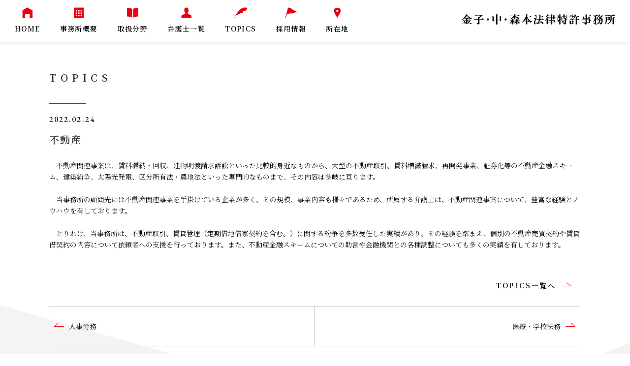

--- FILE ---
content_type: text/html; charset=UTF-8
request_url: https://kaneko-naka-law.com/area/%E4%B8%8D%E5%8B%95%E7%94%A3
body_size: 2471
content:
<!DOCTYPE html>
<html lang="ja">
<head>
<meta http-equiv="X-UA-Compatible" content="IE=edge">
<meta charset="utf-8">
<title>不動産｜大阪弁護士会所属　金子・中・森本法律特許事務所</title>
<meta name="keywords" content="金子,中,森本,法律,弁護士,大阪" />
<meta name="description" content="大阪弁護士会所属「金子・中・森本法律特許事務所」のホームページです。" />
<meta name="viewport" content="width=device-width, initial-scale=1">
<link rel="stylesheet" href="https://kaneko-naka-law.com/cms/wp-content/themes/kanekonakamori/css/style.css">
<link href="https://use.fontawesome.com/releases/v5.0.6/css/all.css" rel="stylesheet">
<link rel="preconnect" href="https://fonts.googleapis.com">
<link rel="preconnect" href="https://fonts.gstatic.com" crossorigin>
<link href="https://fonts.googleapis.com/css2?family=EB+Garamond:wght@400;500&family=Noto+Serif+JP:wght@300;600&display=swap" rel="stylesheet">
<link rel="stylesheet" href="https://kaneko-naka-law.com/cms/wp-content/themes/kanekonakamori/lity/lity.css">
</head>
<body>
<!--/ ヘッダー /-->
<header>
<ul>
<li><a href="https://kaneko-naka-law.com"><img src="https://kaneko-naka-law.com/cms/wp-content/themes/kanekonakamori/images/common/nav1.png" alt="">HOME</a></li>
<li><a href="https://kaneko-naka-law.com/about"><img src="https://kaneko-naka-law.com/cms/wp-content/themes/kanekonakamori/images/common/nav2.png" alt="">事務所概要</a></li>
<li><a href="https://kaneko-naka-law.com/area"><img src="https://kaneko-naka-law.com/cms/wp-content/themes/kanekonakamori/images/common/nav3.png" alt="">取扱分野</a></li>
<li><a href="https://kaneko-naka-law.com/professionals"><img src="https://kaneko-naka-law.com/cms/wp-content/themes/kanekonakamori/images/common/nav4.png" alt="">弁護士一覧</a></li>
<li><a href="https://kaneko-naka-law.com/topics"><img src="https://kaneko-naka-law.com/cms/wp-content/themes/kanekonakamori/images/common/nav5.png" alt="">TOPICS</a></li>
<li><a href="https://kaneko-naka-law.com/recruit"><img src="https://kaneko-naka-law.com/cms/wp-content/themes/kanekonakamori/images/common/nav6.png" alt="">採用情報</a></li>
<li><a href="https://kaneko-naka-law.com/access"><img src="https://kaneko-naka-law.com/cms/wp-content/themes/kanekonakamori/images/common/nav7.png" alt="">所在地</a></li>
</ul>
<h1><a href="https://kaneko-naka-law.com"><img src="https://kaneko-naka-law.com/cms/wp-content/themes/kanekonakamori/images/common/name.png" alt="金子・中・森本法律特許事務所"></a></h1>
</header>
<p class="menu-trigger"><span></span><span></span><span></span></p>
<nav id="smpnavi">
<p class="menu-trigger active"><span></span><span></span><span></span></p>
<ul>
<li><a href="https://kaneko-naka-law.com">HOME</a></li>
<li><a href="https://kaneko-naka-law.com/about">事務所概要</a></li>
<li><a href="https://kaneko-naka-law.com/area">取扱分野</a></li>
<li><a href="https://kaneko-naka-law.com/professionals">弁護士一覧</a></li>
<li><a href="https://kaneko-naka-law.com/topics">TOPICS</a></li>
<li><a href="https://kaneko-naka-law.com/recruit">採用情報</a></li>
<li><a href="https://kaneko-naka-law.com/access">所在地</a></li>
<li><a href="https://kaneko-naka-law.com/expense">費用について</a></li>
<li><a href="https://kaneko-naka-law.com/indentification">身元確認のお願い</a></li>
<li><a href="https://kaneko-naka-law.com/privacy">個人情報保護方針</a></li>
<li><a href="https://kaneko-naka-law.com/sitemap">サイトマップ</a></li>
</ul>
</nav><!--/ コンテンツ /-->
<article class="pagebg">
<div class="inner">
<div class="topics">
<h2>TOPICS</h2>
<p class="date">2022.02.24</p>
<h3>不動産</h3>
<div class="cms">
<p>　不動産関連事案は、賃料滞納・回収、建物明渡請求訴訟といった比較的身近なものから、大型の不動産取引、賃料増減請求、再開発事業、証券化等の不動産金融スキーム、建築紛争、太陽光発電、区分所有法・農地法といった専門的なものまで、その内容は多岐に亘ります。<br />
&nbsp;<br />
　当事務所の顧問先には不動産関連事業を手掛けている企業が多く、その規模、事業内容も様々であるため、所属する弁護士は、不動産関連事案について、豊富な経験とノウハウを有しております。<br />
&nbsp;<br />
　とりわけ、当事務所は、不動産取引、賃貸管理（定期借地借家契約を含む。）に関する紛争を多数受任した実績があり、その経験を踏まえ、個別の不動産売買契約や賃貸借契約の内容について依頼者への支援を行っております。また、不動産金融スキームについての助言や金融機関との各種調整についても多くの実績を有しております。</p>
<a href="https://kaneko-naka-law.com/topics" class="btn">TOPICS一覧へ</a>
</div><!-- cms -->

<ul class="pagenav">
<li class="prev">
<a href="https://kaneko-naka-law.com/area/%e4%ba%ba%e4%ba%8b%e5%8a%b4%e5%8b%99" rel="prev">人事労務</a></li>
<li class="next">
<a href="https://kaneko-naka-law.com/area/%e5%8c%bb%e7%99%82%e3%83%bb%e5%ad%a6%e6%a0%a1%e6%b3%95%e5%8b%99" rel="next">医療・学校法務</a></li>
</ul>
</div><!-- topics -->
<ul class="topnav pnav">
<li><a href="https://kaneko-naka-law.com">HOME</a></li>
<li><a href="https://kaneko-naka-law.com/about">事務所概要</a></li>
<li><a href="https://kaneko-naka-law.com/area">取扱分野</a></li>
<li><a href="https://kaneko-naka-law.com/professionals">弁護士一覧</a></li>
<li><a href="https://kaneko-naka-law.com/topics">TOPICS</a></li>
<li><a href="https://kaneko-naka-law.com/recruit">採用情報</a></li>
<li><a href="https://kaneko-naka-law.com/access">所在地</a></li>
</ul>
<ul class="topnav">
<li><a href="https://kaneko-naka-law.com/expense">費用について</a></li>
<li><a href="https://kaneko-naka-law.com/indentification">身元確認のお願い</a></li>
<li><a href="https://kaneko-naka-law.com/privacy">個人情報保護方針</a></li>
<li><a href="https://kaneko-naka-law.com/sitemap">サイトマップ</a></li>
</ul>
</div><!-- inner -->
</article>
<a href="#" class="pagetop"><img src="https://kaneko-naka-law.com/cms/wp-content/themes/kanekonakamori/images/common/pagetop.svg" alt="pagetop"></a>
<!--/ フッター /-->
<footer>
<div class="inner">
<h2><a href="#"><img src="https://kaneko-naka-law.com/cms/wp-content/themes/kanekonakamori/images/common/logo.png" alt="Kaneko Naka Low Office"></a></h2>
<div class="right">
<h3><img src="https://kaneko-naka-law.com/cms/wp-content/themes/kanekonakamori/images/common/name.png" alt="金子・中・森本法律事務所"></h3>
<div class="flb_st">
<dl>
<dt>大阪事務所</dt>
<dd>〒530-0047<br>
大阪府大阪市北区西天満4-3-25　梅田プラザビル別館9階</dd>
<dd>TEL：06-6364-6411 / FAX：06-6364-6410</dd>
</dl>
<dl>
<dt>東京事務所</dt>
<dd>〒105-0021<br>
東京都港区東新橋1-7-2　汐留メディアタワーアネックス4階</dd>
<dd>TEL：03-6281-4731 / FAX：03-6281-4730</dd>
</dl>
</div><!-- flb_st -->
</div><!-- right -->
</div><!-- inner -->
<p class="copy">Copyright &copy; Kaneko・Naka ＆ Morimoto Law Office , All right reserved.</p>
</footer>
<!-- SCRIPTS -->
<script src="https://cdnjs.cloudflare.com/ajax/libs/jquery/2.1.1/jquery.min.js"></script>
<script src="https://kaneko-naka-law.com/cms/wp-content/themes/kanekonakamori/js/common.js"></script>
<script src="https://kaneko-naka-law.com/cms/wp-content/themes/kanekonakamori/lity/lity.min.js"></script>
</body>
</html>

--- FILE ---
content_type: text/css
request_url: https://kaneko-naka-law.com/cms/wp-content/themes/kanekonakamori/css/style.css
body_size: 7190
content:
@charset "UTF-8";
/* 
html5doctor.com Reset Stylesheet
v1.6.1
Last Updated: 2010-09-17
Author: Richard Clark - http://richclarkdesign.com 
Twitter: @rich_clark
*/
html, body, div, span, object, iframe,
h1, h2, h3, h4, h5, h6, p, blockquote, pre,
abbr, address, cite, code,
del, dfn, em, img, ins, kbd, q, samp,
small, strong, sub, sup, var,
b, i,
dl, dt, dd, ol, ul, li,
fieldset, form, label, legend,
table, caption, tbody, tfoot, thead, tr, th, td,
article, aside, canvas, details, figcaption, figure,
footer, header, hgroup, menu, nav, section, summary,
time, mark, audio, video {
  margin: 0;
  padding: 0;
  border: 0;
  outline: 0;
  font-size: 100%;
  vertical-align: baseline;
  background: transparent; }

body {
  line-height: 1; }

article, aside, details, figcaption, figure,
footer, header, hgroup, menu, nav, section {
  display: block; }

nav ul {
  list-style: none; }

blockquote, q {
  quotes: none; }

blockquote:before, blockquote:after,
q:before, q:after {
  content: '';
  content: none; }

a {
  margin: 0;
  padding: 0;
  font-size: 100%;
  vertical-align: baseline;
  background: transparent; }

/* change colours to suit your needs */
ins {
  background-color: #ff9;
  color: #000;
  text-decoration: none; }

/* change colours to suit your needs */
mark {
  background-color: #ff9;
  color: #000;
  font-style: italic;
  font-weight: bold; }

del {
  text-decoration: line-through; }

abbr[title], dfn[title] {
  border-bottom: 1px dotted;
  cursor: help; }

table {
  border-collapse: collapse;
  border-spacing: 0; }

/* change border colour to suit your needs */
hr {
  display: block;
  height: 1px;
  border: 0;
  border-top: 1px solid #cccccc;
  margin: 1em 0;
  padding: 0; }

input, select {
  vertical-align: middle; }

a {
  color: #000;
  text-decoration: none; }

a:hover {
  text-decoration: underline; }

p {
  line-height: 1.8em;
  color: #000; }

a img {
  border-style: none; }
  a img:hover {
    opacity: 0.7; }

/** float **/
.fl0 {
  float: left; }

.fl10 {
  float: left;
  margin-right: 10px; }

.fr0 {
  float: right; }

.fr10 {
  float: right;
  margin-left: 10px; }

/** padding **/
.pb10 {
  padding-bottom: 10px; }

.pb20 {
  padding-bottom: 20px; }

.pb30 {
  padding-bottom: 30px; }

.pb40 {
  padding-bottom: 40px; }

.pb50 {
  padding-bottom: 50px; }

.pb60 {
  padding-bottom: 60px; }

.pb70 {
  padding-bottom: 70px; }

/** margin **/
.mb10 {
  margin-bottom: 10px; }

.mb20 {
  margin-bottom: 20px; }

.mb30 {
  margin-bottom: 30px; }

.mb40 {
  margin-bottom: 40px; }

.mb50 {
  margin-bottom: 50px; }

.mt10 {
  margin-top: 10px; }

.mt20 {
  margin-top: 20px; }

.mt30 {
  margin-top: 30px; }

.mt40 {
  margin-top: 40px; }

.mt50 {
  margin-top: 50px; }

.ml10 {
  margin-left: 10px; }

.ml20 {
  margin-left: 20px; }

.ml30 {
  margin-left: 30px; }

.ml40 {
  margin-left: 40px; }

.ml50 {
  margin-left: 50px; }

.mr10 {
  margin-right: 10px; }

.mr20 {
  margin-right: 20px; }

.mr30 {
  margin-right: 30px; }

.mr40 {
  margin-right: 40px; }

.mr50 {
  margin-right: 50px; }

/** text **/
.tcenter {
  text-align: center; }

.tright {
  text-align: right; }

.tleft {
  text-align: left; }

/** clear **/
.clear {
  clear: both; }

.pc {
  display: block; }
  @media screen and (max-width: 767px) {
    .pc {
      display: none; } }

.sp {
  display: none; }
  @media screen and (max-width: 767px) {
    .sp {
      display: block; } }

.inner {
  width: 1080px;
  margin: auto;
  position: relative; }
  @media screen and (max-width: 767px) {
    .inner {
      width: 90%; } }

.flb_sb, header, .toptopics, .topnews, .topcontents .links, .topcontents .box h3, .topnav, .about, .prolist, .pagenav, .dlbtn {
  display: flex;
  justify-content: space-between;
  flex-wrap: wrap; }

.flb_ct {
  display: flex;
  justify-content: center; }

.flb_st, header ul, #smpnavi ul li, footer .inner, .mainv, .topnav li a, .about .left li, .area h4, .sitemap li {
  display: flex;
  justify-content: flex-start; }

.flb_ed, #smpnavi {
  display: flex;
  justify-content: flex-end; }

.hv {
  text-decoration: none;
  opacity: 0.7; }

.ab_tl {
  position: absolute;
  top: 0;
  left: 0; }

.ab_tr {
  position: absolute;
  top: 0;
  right: 0; }

@keyframes fade-in {
  0% {
    opacity: 0; }
  100% {
    opacity: 1; } }
body {
  background: #fff;
  line-height: 1.7em;
  font-size: 14px;
  font-family: 'Noto Serif JP', serif;
  color: #333;
  -webkit-text-size-adjust: 100%;
  min-width: 1100px; }
  @media screen and (max-width: 767px) {
    body {
      min-width: 100%; } }
  body.lawp {
    min-width: 100%; }
    body.lawp article {
      padding-top: 50px; }
      @media screen and (max-width: 767px) {
        body.lawp article {
          padding-top: 30px; } }

img {
  max-width: 100%; }

/* ヘッダー */
header {
  width: 100%;
  box-sizing: border-box;
  position: fixed;
  padding: 15px 30px;
  align-items: center;
  box-shadow: 0px 2px 10px 0 rgba(0, 0, 0, 0.1);
  overflow: hidden;
  background: #fff;
  z-index: 99; }
  @media screen and (max-width: 767px) {
    header {
      padding: 0 0 0 5%;
      height: 54px; } }
  @media screen and (max-width: 767px) {
    header ul {
      display: none; } }
  header ul img {
    width: 25.5px;
    height: auto;
    display: block;
    margin: 0 auto 10px auto; }
  header ul li {
    display: block;
    margin-right: 40px;
    letter-spacing: 0.1em; }
  header ul a {
    font-weight: 600; }
    header ul a:hover {
      color: #e60012;
      text-decoration: none;
      transition: 0.3s; }
  header h1 {
    display: block;
    width: 312px; }
    @media screen and (max-width: 767px) {
      header h1 {
        width: 260px; } }

.menu-trigger,
.menu-trigger span {
  display: inline-block;
  transition: all 0.6s;
  box-sizing: border-box; }
  @media screen and (min-width: 768px) {
    .menu-trigger,
    .menu-trigger span {
      display: none; } }

.menu-trigger {
  position: fixed;
  width: 54px;
  height: 54px;
  top: 0;
  right: 0;
  background: #E60012;
  z-index: 9997; }
  .menu-trigger span {
    position: absolute;
    left: 50%;
    width: 32px;
    height: 1px;
    background-color: #fff;
    margin-left: -16px; }
    .menu-trigger span:nth-of-type(1) {
      top: 17px; }
    .menu-trigger span:nth-of-type(2) {
      top: 27px; }
    .menu-trigger span:nth-of-type(3) {
      top: 37px; }
  .menu-trigger.active {
    right: 260px;
    position: absolute; }
    .menu-trigger.active span:nth-of-type(1) {
      -webkit-transform: translateY(8px) rotate(-45deg);
      transform: translateY(8px) rotate(-45deg);
      top: 20px; }
    .menu-trigger.active span:nth-of-type(2) {
      opacity: 0; }
    .menu-trigger.active span:nth-of-type(3) {
      -webkit-transform: translateY(-8px) rotate(45deg);
      transform: translateY(-8px) rotate(45deg); }

#smpnavi {
  background: rgba(0, 0, 0, 0.2);
  position: fixed;
  width: 100%;
  height: 100%;
  z-index: 9998;
  top: 0;
  right: -120%;
  transition: all 0.6s; }
  @media screen and (min-width: 768px) {
    #smpnavi {
      display: none; } }
  #smpnavi.active {
    right: 0; }
  #smpnavi ul {
    width: 260px;
    background: #fff;
    box-sizing: border-box;
    padding: 36px 24px; }
    #smpnavi ul li {
      align-items: center;
      font-size: 16px;
      margin-bottom: 25px;
      letter-spacing: 0.05em; }
      #smpnavi ul li a {
        font-weight: 600; }
      #smpnavi ul li::before {
        content: "";
        display: block;
        width: 22px;
        height: 2px;
        background: #E60012;
        margin-right: 18px; }
      #smpnavi ul li:nth-child(n + 8) {
        font-size: 14px;
        padding-left: 40px; }
        #smpnavi ul li:nth-child(n + 8) a {
          font-weight: 300; }
        #smpnavi ul li:nth-child(n + 8)::before {
          content: none; }

/* フッター */
.pagetop {
  position: fixed;
  display: block;
  bottom: 2%;
  right: 2%;
  width: 20px; }
  @media screen and (max-width: 767px) {
    .pagetop {
      display: none !important; } }

.pagetop_sp {
  display: block;
  padding-bottom: 20px;
  padding-top: 40px;
  text-align: center; }
  @media screen and (min-width: 768px) {
    .pagetop_sp {
      display: none; } }

footer {
  border-top: #ac8c41 2px solid;
  padding-top: 40px; }
  footer .inner {
    padding-bottom: 85px; }
    @media screen and (max-width: 767px) {
      footer .inner {
        display: block;
        padding-bottom: 50px; } }
  footer .copy {
    text-align: center;
    background: #e60012;
    color: #fff;
    font-size: 13px;
    font-family: "EB Garamond", serif;
    letter-spacing: 0.04em;
    line-height: 24px; }
    @media screen and (max-width: 767px) {
      footer .copy {
        font-size: 12px;
        line-height: 20px;
        letter-spacing: 0; } }
  footer h2 {
    width: 150px;
    margin-right: 70px; }
    @media screen and (max-width: 767px) {
      footer h2 {
        width: 180px;
        margin-right: 0;
        margin: 0 auto 45px auto; } }
  footer .right h3 {
    width: 298px;
    padding-bottom: 25px; }
    @media screen and (max-width: 767px) {
      footer .right h3 {
        width: 280px;
        padding-bottom: 0;
        margin: 0 auto 38px auto; } }
  @media screen and (max-width: 767px) {
    footer .right .flb_st, footer .right header ul, header footer .right ul, footer .right #smpnavi ul li, #smpnavi ul footer .right li, footer .right .inner, footer .right .mainv, footer .right .topnav li a, .topnav li footer .right a, footer .right .about .left li, .about .left footer .right li, footer .right .area h4, .area footer .right h4, footer .right .sitemap li, .sitemap footer .right li {
      display: block; } }
  footer .right dl:first-of-type {
    padding-right: 100px; }
    @media screen and (max-width: 767px) {
      footer .right dl:first-of-type {
        padding-right: 0;
        padding-bottom: 40px; } }
  footer .right dl dt, footer .right dl dd {
    padding-left: 35px; }
    @media screen and (max-width: 767px) {
      footer .right dl dt, footer .right dl dd {
        padding-left: 0; } }
  footer .right dl dt {
    font-size: 14px;
    font-weight: 600;
    position: relative; }
    @media screen and (max-width: 767px) {
      footer .right dl dt {
        padding-top: 20px; } }
    footer .right dl dt::before {
      content: "";
      display: block;
      width: 23px;
      height: 2px;
      background: #E60012;
      position: absolute;
      top: 50%;
      left: 0;
      margin-top: -1px; }
      @media screen and (max-width: 767px) {
        footer .right dl dt::before {
          width: 26px;
          top: 0;
          margin-top: 0; } }
  footer .right dl dd {
    font-size: 13px; }

/* トップページ */
article {
  padding-top: 86px; }
  @media screen and (max-width: 767px) {
    article {
      padding-top: 54px; } }

.mainv {
  box-shadow: 0px 2px 10px 0 rgba(0, 0, 0, 0.1);
  overflow: hidden;
  align-items: center;
  padding: 200px 0; }
  @media screen and (max-width: 767px) {
    .mainv {
      padding: 130px 0; } }
  .mainv h2 {
    display: block;
    width: 323px;
    margin: auto; }
    @media screen and (max-width: 767px) {
      .mainv h2 {
        width: 238px; } }
    .mainv h2 img {
      display: block; }

.toparticle {
  background: url("../images/top/bg.png") center bottom no-repeat;
  background-size: 100% auto;
  padding-top: 85px; }
  @media screen and (max-width: 767px) {
    .toparticle {
      background: url("../images/top/bg_sp.jpg") center bottom no-repeat;
      background-size: 100% auto;
      padding-top: 80px; } }

.topttl {
  font-size: 25px;
  font-family: "EB Garamond", serif;
  font-weight: 500;
  padding-top: 30px;
  letter-spacing: 0.1em;
  position: relative; }
  @media screen and (max-width: 767px) {
    .topttl {
      font-size: 24px;
      padding-top: 24px;
      padding-bottom: 40px;
      letter-spacing: 0.13em; } }
  .topttl::before {
    content: "";
    display: block;
    width: 75px;
    height: 2px;
    background: #E60012;
    position: absolute;
    top: 0;
    left: 0; }
    @media screen and (max-width: 767px) {
      .topttl::before {
        width: 60px; } }

@media screen and (max-width: 767px) {
  .toptopics {
    display: block; } }

.topnews {
  align-items: flex-start;
  padding-bottom: 80px; }
  @media screen and (max-width: 767px) {
    .topnews {
      display: block;
      padding-bottom: 30px; } }
  .topnews ul {
    width: 900px; }
    @media screen and (max-width: 767px) {
      .topnews ul {
        width: 100%; } }
    .topnews ul li {
      list-style: none;
      padding-bottom: 15px;
      margin-bottom: 15px;
      border-bottom: #8d8d8d 1px solid; }
      .topnews ul li span {
        font-family: "EB Garamond", serif;
        font-size: 15px;
        margin-right: 25px; }
        @media screen and (max-width: 767px) {
          .topnews ul li span {
            font-size: 16px;
            display: block;
            margin-right: 0;
            margin-bottom: 10px;
            letter-spacing: 0.13em; } }
      .topnews ul li a {
        font-size: 16px;
        font-weight: 600;
        display: block;
        position: relative;
        transition: 0.3s; }
        @media screen and (max-width: 767px) {
          .topnews ul li a {
            font-size: 14px; } }
        .topnews ul li a::before, .topnews ul li a::after {
          content: "";
          display: block;
          position: absolute;
          background: #E60012; }
        .topnews ul li a::before {
          height: 1px;
          width: 20px;
          top: 50%;
          right: 20px;
          transition: 0.3s; }
          @media screen and (max-width: 767px) {
            .topnews ul li a::before {
              top: auto;
              bottom: 10px; } }
        .topnews ul li a::after {
          height: 10px;
          width: 1px;
          transform: rotate(-50deg);
          top: 4px;
          right: 24px;
          transition: 0.3s; }
          @media screen and (max-width: 767px) {
            .topnews ul li a::after {
              top: auto;
              bottom: 9px; } }
        .topnews ul li a:hover {
          text-decoration: none;
          opacity: 0.8;
          transition: 0.3s; }
          .topnews ul li a:hover::before {
            width: 40px;
            transition: 0.3s;
            right: 0; }
          .topnews ul li a:hover::after {
            transition: 0.3s;
            right: 4px; }
      .topnews ul li:last-child {
        border-bottom: 0; }
        .topnews ul li:last-child a {
          font-size: 18px;
          font-weight: 500;
          font-family: "EB Garamond", serif;
          text-align: right;
          padding-right: 50px; }

.topcontents {
  padding: 150px 0; }
  @media screen and (max-width: 767px) {
    .topcontents {
      padding: 0; } }
  .topcontents h2 {
    padding-bottom: 70px; }
    @media screen and (max-width: 767px) {
      .topcontents h2 {
        padding-bottom: 40px; } }
  .topcontents .links {
    width: 985px;
    margin: auto;
    padding-bottom: 80px; }
    @media screen and (max-width: 767px) {
      .topcontents .links {
        display: block;
        width: 100%;
        padding-bottom: 0; } }
  .topcontents .box {
    width: 245px; }
    @media screen and (max-width: 767px) {
      .topcontents .box {
        width: 100%;
        background: #fff;
        margin-bottom: 25px; } }
    @media screen and (max-width: 767px) {
      .topcontents .box a {
        display: flex;
        justify-content: space-between; } }
    .topcontents .box img {
      display: block;
      margin-bottom: 15px; }
      @media screen and (max-width: 767px) {
        .topcontents .box img {
          width: 140px;
          margin-bottom: 0; } }
    .topcontents .box h3 {
      align-items: center;
      font-size: 15px;
      font-weight: 600;
      letter-spacing: 0.1em; }
      @media screen and (max-width: 767px) {
        .topcontents .box h3 {
          font-size: 16px;
          width: calc(100% - 140px);
          box-sizing: border-box;
          justify-content: flex-start;
          padding-left: 20px; } }
      .topcontents .box h3::before {
        content: "";
        display: block;
        width: 135px;
        height: 2px;
        background: #E60012;
        transition: 0.3s; }
        @media screen and (max-width: 767px) {
          .topcontents .box h3::before {
            width: 20px;
            margin-right: 20px; } }
    .topcontents .box a {
      text-decoration: none; }
      .topcontents .box a:hover h3 {
        opacity: 0.8; }
        .topcontents .box a:hover h3::before {
          width: 150px;
          transition: 0.3s; }
          @media screen and (max-width: 767px) {
            .topcontents .box a:hover h3::before {
              width: 20px; } }

.topnav {
  width: 890px;
  margin: auto;
  padding-top: 70px; }
  @media screen and (max-width: 767px) {
    .topnav {
      padding-top: 50px;
      width: 100%;
      display: block; } }
  .topnav.pnav {
    width: 1000px; }
    @media screen and (max-width: 767px) {
      .topnav.pnav {
        width: 100%; } }
  .topnav li {
    display: block;
    font-size: 16px;
    letter-spacing: 0.1em; }
    @media screen and (max-width: 767px) {
      .topnav li {
        margin-bottom: 30px; } }
    .topnav li a {
      font-weight: 600;
      align-items: center; }
      .topnav li a::before {
        content: "";
        display: block;
        width: 18px;
        height: 2px;
        margin-right: 10px;
        background: #E60012; }
        @media screen and (max-width: 767px) {
          .topnav li a::before {
            width: 16px; } }

@media screen and (max-width: 767px) {
  .spfnav .topnav {
    display: flex;
    justify-content: space-between; }
    .spfnav .topnav li {
      width: 50%;
      font-size: 14px; } }

/* ローディング */
.loading {
  width: 100vw;
  height: 100vh;
  transition: all 1s;
  background-color: #FFF;
  position: fixed;
  top: 0;
  left: 0;
  z-index: 9999;
  opacity: 1;
  visibility: visible; }
  .loading.is-active {
    opacity: 0;
    visibility: hidden; }

.loading-animation {
  width: 100vw;
  height: 100vh;
  transition: all 2s;
  z-index: 9999;
  display: flex;
  align-items: center;
  justify-content: center;
  opacity: 0;
  visibility: hidden; }
  .loading-animation.is-active {
    opacity: 1;
    visibility: visible;
    animation: fadeout 5s ease 0s 1 forwards; }

@keyframes fadein {
  0% {
    opacity: 0; }
  100% {
    opacity: 1; } }
@keyframes fadeout {
  0% {
    opacity: 0; }
  10% {
    opacity: 0; }
  60% {
    opacity: 1; }
  100% {
    opacity: 0; } }
@media screen and (max-width: 767px) {
  .lity-container {
    height: 80%; } }

@media screen and (max-width: 767px) {
  .lity-content {
    height: 100%; } }

@media screen and (max-width: 767px) {
  .lity-iframe-container {
    height: 100% !important; } }

.pagebg {
  background: url("../images/common/pagebg.png") center bottom no-repeat;
  background-size: 100%;
  padding-bottom: 50px; }
  @media screen and (max-width: 767px) {
    .pagebg {
      background: url("../images/common/pagebg_sp.jpg") center bottom no-repeat;
      background-size: 100%; } }

.pagettl {
  text-align: center;
  padding-top: 60px;
  padding-bottom: 90px;
  font-size: 26px;
  font-weight: 600;
  letter-spacing: 0.43em;
  position: relative; }
  .pagettl::after {
    content: "";
    display: block;
    width: 38px;
    height: 2px;
    background: #E60012;
    position: absolute;
    top: 100px;
    left: 50%;
    margin-left: -19px; }
  .pagettl span {
    display: block;
    font-size: 14px;
    font-weight: 600;
    font-family: "EB Garamond", serif;
    padding-top: 30px; }

/* 事務所概要 */
@media screen and (max-width: 767px) {
  .about {
    display: block; } }
.about .left {
  width: 200px; }
  @media screen and (max-width: 767px) {
    .about .left {
      display: none; } }
  .about .left li {
    align-items: center;
    margin-bottom: 30px;
    font-size: 14px;
    letter-spacing: 0.2em; }
    .about .left li::before {
      content: "";
      display: block;
      width: 16px;
      height: 2px;
      background: #E60012;
      margin-right: 10px; }
    .about .left li a {
      font-weight: 600; }
.about .right {
  width: 860px; }
  @media screen and (max-width: 767px) {
    .about .right {
      width: 100%; } }
  .about .right h3 {
    font-size: 14px;
    font-weight: 600;
    padding-bottom: 10px; }
  .about .right dt, .about .right dd {
    font-size: 14px;
    line-height: 2em; }
  .about .right dt {
    font-weight: 600;
    padding-top: 30px; }
  .about .right table {
    width: 100%; }
    .about .right table th, .about .right table td {
      font-size: 14px;
      padding: 20px 0;
      border-bottom: #BCBCBC 1px solid;
      text-align: left; }
    .about .right table th {
      font-weight: 600;
      width: 110px; }
      @media screen and (max-width: 767px) {
        .about .right table th {
          width: 60px; } }
  .about .right p {
    font-size: 14px;
    line-height: 2em;
    padding-bottom: 30px; }

.aboutttl {
  position: relative;
  padding-top: 36px;
  font-size: 20px;
  font-weight: 600;
  letter-spacing: 0.1em;
  padding-bottom: 46px; }
  .aboutttl::before {
    content: "";
    display: block;
    width: 75px;
    height: 2px;
    background: #E60012;
    position: absolute;
    top: 0;
    left: 0; }

#outline {
  padding-bottom: 100px; }

#history {
  padding-bottom: 110px; }

#about {
  padding-bottom: 130px; }
  @media screen and (max-width: 767px) {
    #about {
      padding-bottom: 50px; } }

/* 取扱分野 */
.area h3 {
  font-size: 16px;
  padding-bottom: 24px;
  line-height: 1.75em; }
.area h4 {
  padding: 24px 0;
  position: relative;
  align-items: center;
  background: #E5E5E5;
  align-items: center;
  font-size: 18px;
  font-weight: 600;
  margin-bottom: 35px; }
  .area h4 span {
    display: block;
    width: 20px;
    height: 2px;
    background: #E60012;
    margin-right: 20px; }
  .area h4::before, .area h4::after {
    content: "";
    display: block;
    position: absolute;
    background: #000; }
  .area h4::before {
    width: 20px;
    height: 1px;
    right: 24px;
    top: 50%; }
  .area h4::after {
    width: 1px;
    height: 20px;
    right: 33.5px;
    top: 50%;
    margin-top: -8px;
    display: none; }
  .area h4.active::after {
    display: block; }
.area .box {
  padding-bottom: 50px;
  width: 1000px;
  margin: auto;
  display: none; }
  @media screen and (max-width: 767px) {
    .area .box {
      width: 100%; } }
  .area .box h5 {
    font-size: 14px;
    font-weight: 600;
    padding-bottom: 40px; }
  .area .box p {
    font-size: 14px;
    line-height: 2em; }
  .area .box ol {
    padding-top: 30px; }
    .area .box ol li {
      list-style: none;
      font-size: 14px;
      line-height: 2em; }

/* 弁護士一覧 */
.prolist::before, .prolist::after {
  content: "";
  display: block;
  width: 240px;
  height: 0; }
.prolist::before {
  order: 1; }
.prolist li {
  display: block;
  width: 240px;
  text-align: center;
  font-size: 20px;
  letter-spacing: 0.1em;
  padding-bottom: 40px; }
  @media screen and (max-width: 767px) {
    .prolist li {
      width: 100%;
      padding-bottom: 30px; } }
  .prolist li a {
    display: block;
    width: 100%;
    height: 180px;
    box-shadow: 0 0px 6px rgba(0, 0, 0, 0.16);
    border-radius: 6px;
    box-sizing: border-box;
    font-weight: 600;
    padding-top: 60px; }
    @media screen and (max-width: 767px) {
      .prolist li a {
        display: flex;
        justify-content: space-between;
        height: 100px;
        align-items: center;
        padding-top: 0;
        padding-left: 30px;
        padding-right: 22px; } }
    .prolist li a span {
      display: block;
      font-size: 13px;
      font-weight: 500;
      font-family: "EB Garamond", serif;
      color: #E60012;
      padding-top: 18px; }
      @media screen and (max-width: 767px) {
        .prolist li a span {
          padding-top: 0; } }
      .prolist li a span img {
        vertical-align: middle;
        margin-left: 8px; }
    .prolist li a:hover {
      text-decoration: none;
      opacity: 0.8; }

/* 弁護士詳細 */
.lawyer {
  width: 730px;
  padding: 64px 0;
  margin: auto; }
  @media screen and (max-width: 767px) {
    .lawyer {
      width: 90%; } }
  .lawyer h2 {
    font-size: 28px;
    font-weight: 600;
    text-align: center;
    position: relative;
    padding-bottom: 27px;
    letter-spacing: 0.4em;
    margin-bottom: 10px; }
    @media screen and (max-width: 767px) {
      .lawyer h2 {
        font-size: 24px; } }
    .lawyer h2::after {
      content: "";
      display: block;
      width: 38px;
      height: 2px;
      background: #E60012;
      position: absolute;
      left: 50%;
      bottom: 0;
      margin-left: -19px; }
  .lawyer dl dt {
    padding-top: 40px;
    font-size: 18px;
    font-weight: 600;
    letter-spacing: 0.1em;
    padding-bottom: 20px; }
  .lawyer dl dd {
    font-size: 14px;
    line-height: 2em; }
    @media screen and (max-width: 767px) {
      .lawyer dl dd {
        font-size: 13px; } }

/* TOPICS */
.topilist .box {
  padding-top: 25px;
  padding-bottom: 80px;
  position: relative; }
  .topilist .box::before {
    content: "";
    display: block;
    width: 75px;
    height: 2px;
    background: #E60012;
    position: absolute;
    top: 0;
    left: 0; }
  .topilist .box .date {
    font-size: 16px;
    font-weight: 500;
    letter-spacing: 0.13em;
    font-family: "EB Garamond", serif;
    padding-bottom: 18px; }
  .topilist .box h3 {
    font-size: 20px;
    font-weight: 600;
    letter-spacing: 0.1em;
    padding-bottom: 25px; }
    @media screen and (max-width: 767px) {
      .topilist .box h3 {
        font-size: 16px; } }
  .topilist .box a {
    font-size: 14px;
    line-height: 1.7em; }
    .topilist .box a.btn {
      color: #E60012;
      position: absolute;
      right: 0;
      bottom: 30px;
      font-family: "EB Garamond", serif;
      font-weight: 500;
      padding-right: 50px; }
      .topilist .box a.btn::before, .topilist .box a.btn::after {
        content: "";
        display: block;
        position: absolute;
        background: #E60012; }
      .topilist .box a.btn::before {
        height: 1px;
        width: 20px;
        top: 50%;
        right: 20px;
        transition: 0.3s; }
      .topilist .box a.btn::after {
        height: 10px;
        width: 1px;
        transform: rotate(-50deg);
        top: 4px;
        right: 24px;
        transition: 0.3s; }
      .topilist .box a.btn:hover {
        text-decoration: none;
        opacity: 0.8;
        transition: 0.3s; }
        .topilist .box a.btn:hover::before {
          width: 40px;
          right: 0;
          transition: 0.3s; }
        .topilist .box a.btn:hover::after {
          right: 4px;
          transition: 0.3s; }
.topilist.rec .box {
  padding-top: 35px;
  padding-bottom: 100px; }
  .topilist.rec .box h3 {
    padding-bottom: 46px; }
.topilist.exp .box {
  padding-top: 35px;
  padding-bottom: 37px; }
  .topilist.exp .box h3 {
    padding-bottom: 46px; }

.topics {
  padding-top: 60px; }
  .topics h2 {
    font-size: 20px;
    font-weight: 600;
    letter-spacing: 0.43em;
    padding-bottom: 40px; }
  .topics .date {
    font-family: "EB Garamond", serif;
    font-size: 16px;
    font-weight: 500;
    letter-spacing: 0.13em;
    padding-top: 20px;
    position: relative;
    padding-bottom: 15px; }
    .topics .date::before {
      content: "";
      display: block;
      width: 75px;
      height: 2px;
      background: #E60012;
      position: absolute;
      top: 0;
      left: 0; }
  .topics h3 {
    font-size: 20px;
    letter-spacing: 0.1em;
    font-weight: 600;
    padding-bottom: 30px; }
    @media screen and (max-width: 767px) {
      .topics h3 {
        font-size: 15px; } }
  .topics .cms {
    padding-bottom: 30px; }
    .topics .cms p {
      font-size: 14px;
      line-height: 1.7em; }
    .topics .cms .btn {
      margin-top: 60px;
      display: block;
      text-align: right;
      padding-right: 50px;
      font-size: 14px;
      font-weight: 600;
      letter-spacing: 0.2em;
      position: relative; }
      .topics .cms .btn::before, .topics .cms .btn::after {
        content: "";
        display: block;
        position: absolute;
        background: #E60012; }
      .topics .cms .btn::before {
        height: 1px;
        width: 20px;
        top: 50%;
        right: 20px;
        transition: 0.3s; }
      .topics .cms .btn::after {
        height: 10px;
        width: 1px;
        transform: rotate(-50deg);
        top: 4px;
        right: 24px;
        transition: 0.3s; }
      .topics .cms .btn:hover {
        text-decoration: none;
        opacity: 0.8;
        transition: 0.3s; }
        .topics .cms .btn:hover::before {
          width: 40px;
          right: 0;
          transition: 0.3s; }
        .topics .cms .btn:hover::after {
          right: 4px;
          transition: 0.3s; }

.pagenav li {
  display: block;
  box-sizing: border-box;
  width: 50%; }
  .pagenav li a {
    display: block;
    width: 100%;
    line-height: 80px;
    box-sizing: border-box;
    position: relative;
    font-size: 14px;
    border-top: #BCBCBC 1px solid;
    border-bottom: #BCBCBC 1px solid; }
    .pagenav li a::before, .pagenav li a::after {
      content: "";
      display: block;
      position: absolute;
      background: #E60012; }
    .pagenav li a::before {
      height: 1px;
      width: 20px;
      top: 50%;
      right: 10px;
      transition: 0.3s; }
    .pagenav li a::after {
      height: 10px;
      width: 1px;
      transform: rotate(-50deg);
      top: 32px;
      right: 14px;
      transition: 0.3s; }
    .pagenav li a:hover {
      text-decoration: none;
      opacity: 0.8;
      transition: 0.3s; }
      .pagenav li a:hover::before {
        width: 30px;
        right: 0;
        transition: 0.3s; }
      .pagenav li a:hover::after {
        right: 4px;
        transition: 0.3s; }
  .pagenav li.prev a {
    padding-left: 40px;
    border-right: #BCBCBC 1px solid; }
    .pagenav li.prev a::before {
      right: auto;
      left: 10px; }
    .pagenav li.prev a::after {
      right: auto;
      left: 14px;
      transform: rotate(50deg); }
    .pagenav li.prev a:hover::before {
      left: 0;
      right: auto; }
    .pagenav li.prev a:hover::after {
      left: 4px;
      right: auto; }
  .pagenav li.next a {
    text-align: right;
    padding-right: 40px;
    border-left: #BCBCBC 1px solid;
    margin-left: -1px; }

/* 所在地 */
.access {
  padding-top: 45px;
  width: 780px;
  margin: auto;
  padding-bottom: 80px; }
  @media screen and (max-width: 767px) {
    .access {
      width: 100%; } }
  .access.tokyo {
    border-top: #BCBCBC 1px solid; }
  .access h2 {
    text-align: center;
    font-size: 26px;
    font-weight: 600;
    letter-spacing: 0.43em;
    padding-bottom: 50px; }
    @media screen and (max-width: 767px) {
      .access h2 {
        font-size: 20px; } }
  .access img {
    display: block;
    margin-bottom: 50px; }
  .access p {
    font-size: 14px;
    line-height: 2em; }
  .access iframe {
    display: block;
    border: 0;
    width: 100%;
    height: 450px;
    margin: 50px 0; }
    @media screen and (max-width: 767px) {
      .access iframe {
        height: 190px; } }
  .access dl dt, .access dl dd {
    font-size: 14px;
    line-height: 2em; }

/*.grayscale_100{
	-webkit-filter: grayscale(1);
	filter: grayscale(1);
}*/
/* 費用について */
.dlbtn {
  align-items: center;
  width: 476px;
  box-sizing: border-box;
  border: #E60012 1px solid;
  margin: 0 auto 50px auto; }
  @media screen and (max-width: 767px) {
    .dlbtn {
      width: 100%; } }
  .dlbtn .left, .dlbtn .right {
    height: 90px; }
    @media screen and (max-width: 767px) {
      .dlbtn .left, .dlbtn .right {
        height: 100px; } }
  .dlbtn .left {
    width: calc(100% - 113px);
    color: #E60012;
    font-size: 16px;
    font-weight: 600;
    letter-spacing: 0.05em;
    box-sizing: border-box;
    padding-left: 28px;
    padding-top: 22px; }
    @media screen and (max-width: 767px) {
      .dlbtn .left {
        width: calc(100% - 100px);
        padding-top: 18px; } }
    .dlbtn .left span {
      display: block;
      font-size: 12px;
      font-weight: 600;
      padding-top: 2px; }
  .dlbtn .right {
    background: #E60012;
    color: #fff;
    width: 113px;
    font-size: 14px;
    font-weight: 500;
    font-family: "EB Garamond", serif;
    letter-spacing: 0.13em;
    text-align: center;
    padding-top: 30px;
    box-sizing: border-box;
    position: relative; }
    @media screen and (max-width: 767px) {
      .dlbtn .right {
        width: 100px; } }
    .dlbtn .right::before, .dlbtn .right::after {
      position: absolute;
      content: "";
      transition: 0.3s; }
    .dlbtn .right::before {
      top: 56px;
      left: 50%;
      width: 1px;
      height: 15px;
      background: #fff; }
    .dlbtn .right::after {
      top: 64px;
      left: 50%;
      width: 6px;
      height: 6px;
      margin-left: -3px;
      border-top: 1px solid #fff;
      border-right: 1px solid #fff;
      -webkit-transform: rotate(135deg);
      transform: rotate(135deg); }
  .dlbtn:hover {
    text-decoration: none; }
    .dlbtn:hover .right::before, .dlbtn:hover .right::after {
      transition: 0.3s; }
    .dlbtn:hover .right::before {
      height: 20px; }
    .dlbtn:hover .right::after {
      top: 69px; }

.exptbl {
  width: 100%;
  margin-bottom: 100px; }
  .exptbl th, .exptbl td {
    vertical-align: middle;
    padding: 30px 0;
    text-align: left; }
    @media screen and (max-width: 767px) {
      .exptbl th, .exptbl td {
        display: block;
        width: 100%;
        box-sizing: border-box; } }
  .exptbl th {
    font-size: 18px;
    font-weight: 600;
    width: 240px;
    padding-left: 20px; }
    @media screen and (max-width: 767px) {
      .exptbl th {
        width: 100%;
        padding: 15px 0;
        text-align: center; } }
  .exptbl td {
    padding-left: 20px;
    font-size: 14px; }
    @media screen and (max-width: 767px) {
      .exptbl td {
        padding: 15px 0 30px 0; } }
  .exptbl tr:nth-child(odd) th {
    background: #E5E5E5; }
    @media screen and (max-width: 767px) {
      .exptbl tr:nth-child(odd) th {
        background: #F0F0F0; } }
  .exptbl tr:nth-child(even) th {
    background: #F0F0F0; }
  .exptbl tr:nth-child(odd) td {
    background: #F8F8F8; }
    @media screen and (max-width: 767px) {
      .exptbl tr:nth-child(odd) td {
        background: #fff; } }
  .exptbl tr:nth-child(even) td {
    background: #fff; }

/* 身元確認のお願い */
.indentification {
  padding-bottom: 100px; }
  .indentification p {
    font-size: 14px;
    line-height: 2em; }
  .indentification a {
    color: #E60012; }
  .indentification .box {
    position: relative;
    padding-top: 36px;
    margin-top: 50px; }
    .indentification .box::before {
      content: "";
      display: block;
      width: 75px;
      height: 2px;
      background: #E60012;
      position: absolute;
      top: 0;
      left: 0; }
    .indentification .box h3 {
      font-size: 20px;
      font-weight: 600; }
    .indentification .box dl dt, .indentification .box dl dd {
      font-size: 14px;
      line-height: 2em; }
    .indentification .box dl dt {
      font-weight: 600;
      padding-top: 30px; }

/* 個人情報保護方針 */
.privacy {
  padding-bottom: 100px; }
  .privacy dl dt, .privacy dl dd {
    font-size: 14px;
    line-height: 2em; }
  .privacy dl dt {
    padding-top: 30px; }
  .privacy li {
    list-style: none; }

/* サイトマップ */
.sitemap {
  border-bottom: #BCBCBC 1px solid;
  margin-bottom: 100px;
  width: 700px;
  margin: auto;
  box-sizing: border-box;
  padding-left: 70px;
  padding-bottom: 25px; }
  @media screen and (max-width: 767px) {
    .sitemap {
      width: 100%;
      padding-left: 0; } }
  .sitemap li {
    align-items: center;
    margin-bottom: 25px;
    font-size: 16px; }
    .sitemap li::before {
      content: "";
      display: block;
      width: 16px;
      height: 2px;
      background: #E60012;
      margin-right: 20px; }
    .sitemap li:nth-child(n+2) {
      margin-left: 35px; }


--- FILE ---
content_type: image/svg+xml
request_url: https://kaneko-naka-law.com/cms/wp-content/themes/kanekonakamori/images/common/pagetop.svg
body_size: 521
content:
<svg xmlns="http://www.w3.org/2000/svg" width="20.629" height="145.916" viewBox="0 0 20.629 145.916">
  <g id="グループ_4" data-name="グループ 4" transform="translate(-1403 -2321.084)">
    <text id="PAGE_TOP" data-name="PAGE TOP" transform="translate(1415 2467) rotate(-90)" fill="#333" font-size="12" font-family="EBGaramond-Medium, EB Garamond" font-weight="500" letter-spacing="0.43em"><tspan x="0" y="0">PAGE TOP</tspan></text>
    <path id="パス_1" data-name="パス 1" d="M3069.277,2467.871V2323.6l-8.258,10.238" transform="translate(-1646.148 -1.102)" fill="none" stroke="#333" stroke-width="1"/>
  </g>
</svg>


--- FILE ---
content_type: application/javascript
request_url: https://kaneko-naka-law.com/cms/wp-content/themes/kanekonakamori/js/common.js
body_size: 670
content:
//ページトップ
$(function() {
	"use strict";
    var topBtn = $('.pagetop');    
    topBtn.hide();
    //スクロールが100に達したらボタン表示
    $(window).scroll(function () {
        if ($(this).scrollTop() > 100) {
            topBtn.fadeIn();
        } else {
            topBtn.fadeOut();
        }
    });
    //スクロールしてトップ
    topBtn.click(function () {
        $('body,html').animate({
            scrollTop: 0
        }, 500);
        return false;
    });
});
//アンカーリンク
$('a[href^="#"]').click(function(){
	"use strict";
    var speed = 800;
    var href= $(this).attr("href");
    var target = $(href == "#" || href == "" ? 'html' : href);
    var position = target.offset().top;
    $("html, body").animate({scrollTop:position}, speed, "swing");
    return false;
});
//Area
$(function(){
$(".area h4").on("click", function() {
$(this).next().slideToggle();
$(this).toggleClass("active");
});
});
//スマホグローバルナビ
$(document).ready(function() {
	"use strict";
	$('.menu-trigger').on('click', function() {
		$('#smpnavi').toggleClass('active');
		return false;
	});
});
/*$(function() {
"use strict";
  var menu = $("#smpnavi");
  menu.hide();
  $(".menu-trigger").on("click", {a: menu}, slide);
  function slide(event) {
    if (event.data.a.css("display") === "none") {
      event.data.a.slideDown(250);
    } else {
      event.data.a.slideUp(250);
    }
  }
});*/
$(function() {
    $('#smpnavi ul li a').click(function(){
        $('#smpnavi').hide();
        $('.menu-trigger').removeClass('active');
    });
});